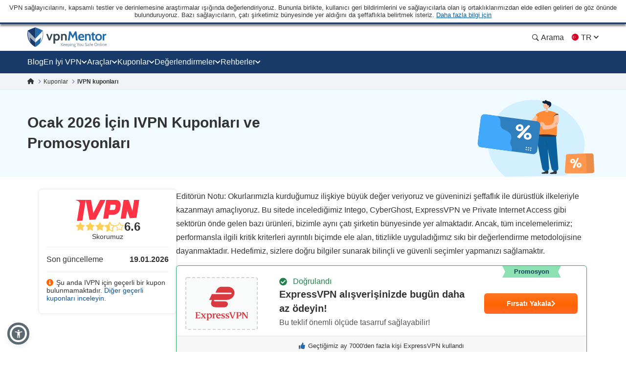

--- FILE ---
content_type: image/svg+xml
request_url: https://www.vpnmentor.com/wp-content/uploads/2022/03/Express-VPN-square-logo.svg
body_size: 2484
content:
<svg width="219" height="219" viewBox="0 0 219 219" fill="none" xmlns="http://www.w3.org/2000/svg">
<g clip-path="url(#clip0_750_1167)">
<path fill-rule="evenodd" clip-rule="evenodd" d="M20.1269 171.199L22.0033 164.787L21.1049 164.459C18.5366 168.283 16.048 169.022 11.2723 169.022H8.62688V158.869L16.9812 159.699L17.2301 159.616L18.0887 156.574L17.8846 156.41L8.62688 156.985V147.49H11.4366C17.3197 147.49 18.4943 147.982 19.3106 151.559H20.209L21.4757 145.758L21.0253 145.306H0.912109V146.209L3.40075 147.937V168.568L0.912109 170.295V171.199H20.1269ZM217.423 147.937L219.912 146.209V145.306H211.846V146.209L214.786 147.937V164.953L200.75 145.306H193.035V146.209L195.882 147.854V168.57L193.393 170.298V171.201H201.474V170.298L198.535 168.57V150.855L213.141 171.201H217.097L217.423 170.871V147.937ZM180.828 170.295L177.891 168.568L177.889 162.37C178.187 162.408 178.487 162.422 178.787 162.41C186.898 162.41 192.373 158.549 192.373 152.873C192.373 147.894 188.498 145.306 180.992 145.306H170.222V146.209L172.71 147.937V168.568L170.222 170.295V171.199H180.828V170.295ZM165.655 147.894L168.186 146.209L168.181 145.301H159.856V146.204L162.469 147.932L156.35 166.754H156.064L148.802 147.972L151.373 146.207V145.304H140.848V146.207L143.459 148.015L152.393 171.199H157.251L165.655 147.894ZM187.07 152.992C187.07 157.636 183.615 160.39 177.891 160.226V147.977C178.93 147.5 180.056 147.249 181.196 147.238C181.979 147.113 182.779 147.173 183.535 147.414C184.29 147.656 184.98 148.072 185.549 148.63C186.119 149.188 186.552 149.872 186.816 150.629C187.08 151.386 187.167 152.195 187.07 152.992ZM68.9626 164.674C69.4366 163.33 69.631 161.902 69.5338 160.478V160.493C69.5338 154.821 66.189 150.548 61.3337 150.548C60.0374 150.557 58.7597 150.861 57.5947 151.437C56.4296 152.014 55.407 152.847 54.602 153.877V151.002L53.8554 150.497L47.136 151.854V152.757L49.6645 154.271V176.796L47.136 178.521V179.424H57.5385V178.521L54.602 176.796V170.465C56.0616 171.146 57.6461 171.511 59.2532 171.534C60.661 171.548 62.0565 171.267 63.3518 170.708C64.6471 170.149 65.8143 169.324 66.7799 168.286C67.7455 167.247 68.4887 166.018 68.9626 164.674ZM85.0778 155.053H85.9737L87.4121 151.403C86.6241 150.845 85.6806 150.556 84.7194 150.58C83.5187 150.651 82.354 151.023 81.3292 151.661C80.3044 152.299 79.4514 153.184 78.8463 154.238V150.992L78.0997 150.487L71.3281 151.844V152.747L73.859 154.261V168.563L71.3281 170.29V171.193H81.855V170.29L78.8363 168.563V156.11C79.9849 155.044 81.4802 154.444 83.0371 154.425C83.7621 154.435 84.4695 154.653 85.0778 155.053ZM92.1754 160.524C95.5201 160.647 98.5762 160.731 101.314 160.731C103.108 160.731 104.414 160.731 105.231 160.685L105.843 160.07C105.994 157.568 105.207 155.102 103.641 153.163C102.832 152.257 101.832 151.547 100.716 151.086C99.6 150.624 98.3957 150.423 97.1925 150.497C95.8203 150.477 94.4589 150.745 93.1937 151.284C91.9286 151.823 90.7871 152.621 89.8408 153.629C88.8946 154.636 88.1641 155.831 87.6951 157.138C87.2262 158.445 87.0291 159.837 87.116 161.225C87.0127 162.602 87.199 163.985 87.6626 165.283C88.1261 166.581 88.8563 167.764 89.8048 168.755C90.7534 169.746 91.8986 170.521 93.1649 171.03C94.4312 171.538 95.7896 171.769 97.1502 171.706C98.8723 171.837 100.592 171.426 102.075 170.528C103.558 169.63 104.73 168.29 105.432 166.691L104.576 166.033C103.066 167.29 101.142 167.921 99.1909 167.798C95.112 167.798 92.6258 165.127 92.1754 160.524ZM110.25 165.374H109.392L107.635 169.392C110.09 170.824 112.88 171.562 115.713 171.529C120.486 171.529 123.627 169.062 123.627 165.117C123.594 163.792 123.127 162.516 122.301 161.489C121.474 160.462 120.334 159.743 119.06 159.444L116.977 158.622C113.836 157.388 112.776 156.485 112.776 155.005C112.776 153.65 113.931 152.664 115.673 152.664C116.703 152.705 117.705 153.019 118.578 153.574C119.451 154.13 120.166 154.907 120.65 155.83H121.467L123.425 152.46C121.201 151.227 118.698 150.603 116.163 150.651C111.43 150.651 108.247 153.295 108.247 156.705C108.247 159.459 110.33 161.555 113.797 162.87L115.633 163.568C118.082 164.512 119.063 165.415 119.063 167.1C119.063 168.58 117.96 169.526 116.166 169.526C114.919 169.379 113.728 168.924 112.696 168.2C111.664 167.476 110.824 166.505 110.25 165.374ZM128.169 165.374H127.31L125.555 169.392C128.011 170.824 130.801 171.562 133.634 171.529C138.407 171.529 141.55 169.062 141.55 165.117C141.517 163.792 141.05 162.515 140.223 161.488C139.396 160.462 138.255 159.742 136.981 159.444L134.9 158.622C131.76 157.388 130.697 156.485 130.697 155.005C130.697 153.65 131.839 152.664 133.594 152.664C134.624 152.705 135.626 153.019 136.499 153.574C137.372 154.129 138.087 154.907 138.571 155.83H139.387L141.346 152.46C139.122 151.227 136.619 150.603 134.084 150.651C129.351 150.651 126.17 153.295 126.17 156.705C126.17 159.459 128.248 161.555 131.717 162.87L133.554 163.568C136.003 164.512 136.981 165.415 136.981 167.1C136.981 168.58 135.881 169.526 134.084 169.526C132.838 169.379 131.646 168.923 130.615 168.199C129.583 167.475 128.743 166.505 128.169 165.374ZM42.8929 168.568L36.8953 160.801L42.6864 153.607L45.175 151.922V151.019H37.0969V151.922L39.4636 153.524L35.5465 159.073L31.5074 153.524L33.5879 151.922V151.019H23.4716V151.922L25.7562 153.731L31.7115 161.376L25.8781 168.611L23.3895 170.295V171.199H31.4651V170.295L29.0984 168.691L33.0155 163.104L37.0994 168.691L34.9766 170.295V171.199H45.1327V170.295L42.8929 168.568ZM96.2966 152.704C98.5413 152.704 100.214 154.432 100.662 158.047L92.0933 158.581C92.2152 155.128 93.8477 152.704 96.2966 152.704ZM58.8874 154.225C62.4362 154.225 64.6386 158.006 64.6386 162.569V162.559C64.6386 166.711 62.6826 169.178 59.5792 169.178C58.5958 169.214 57.6199 168.991 56.7473 168.53C55.8747 168.069 55.1354 167.385 54.602 166.547V155.739C55.8307 154.777 57.3348 154.245 58.8874 154.225Z" fill="#DA3940"/>
<path fill-rule="evenodd" clip-rule="evenodd" d="M85.2826 124.996C73.4893 124.996 65.9619 118.309 65.9619 109.056C66.3724 104.005 67.8675 99.1069 70.3427 94.7025H58L69.3449 70.2866H148.297C148.686 70.3003 149.074 70.2344 149.438 70.093C149.802 69.9515 150.134 69.7373 150.414 69.4632C150.694 69.1892 150.917 68.8608 151.069 68.4976C151.222 68.1344 151.3 67.744 151.3 67.3495C151.3 66.955 151.222 66.5645 151.069 66.2014C150.917 65.8382 150.694 65.5098 150.414 65.2357C150.134 64.9616 149.802 64.7475 149.438 64.606C149.074 64.4645 148.686 64.3987 148.297 64.4123H84.3856L89.9868 52.3188C91.7164 48.6393 94.4388 45.5301 97.8398 43.3503C101.241 41.1705 105.181 40.009 109.207 40H136.055C151.558 40 163 50.7385 163 64.7537C163 81.37 147.834 94.706 130.318 94.706H78.4298C76.8548 97.9863 78.6558 100.584 82.4733 100.584H123.813C125.332 100.487 126.854 100.699 128.291 101.206C129.728 101.714 131.05 102.507 132.18 103.539C133.31 104.57 134.225 105.82 134.871 107.215C135.517 108.61 135.882 110.121 135.943 111.66C135.652 115.35 133.977 118.788 131.262 121.268C128.546 123.748 124.997 125.082 121.341 124.996H85.2826Z" fill="#DA3940"/>
</g>
<defs>
<clipPath id="clip0_750_1167">
<rect width="219" height="219" fill="white"/>
</clipPath>
</defs>
</svg>


--- FILE ---
content_type: image/svg+xml
request_url: https://tr.vpnmentor.com/wp-content/uploads/2019/05/IVPN-HOR.svg
body_size: 243
content:
<svg id="Capa_1" data-name="Capa 1" xmlns="http://www.w3.org/2000/svg" viewBox="0 0 640 140"><path d="M150.9,2.77h28.94a1.24,1.24,0,0,1,.93.43,1.27,1.27,0,0,1,.27,1l-21.3,130.15a1.24,1.24,0,0,1-1.14,1l-31.82,1.83h-.07a1.19,1.19,0,0,1-.91-.41,1.25,1.25,0,0,1-.3-1L143.48,27c-.38-16.21-20.18-20.13-22.6-20.74-2.61-.66-2.33-3.49-2.33-3.49Zm155,.58a1.21,1.21,0,0,0-1-.58H273.69a1.21,1.21,0,0,0-1.07.65L229.54,86.86,214.88,3.77a1.21,1.21,0,0,0-1.18-1H182.26a1.2,1.2,0,0,0-.92.44,1.25,1.25,0,0,0-.26,1l23.27,125a1.22,1.22,0,0,0,1.18,1h.07l36.29-2.1a1.17,1.17,0,0,0,1-.65L306,4.55A1.25,1.25,0,0,0,305.93,3.35Zm97.23,26.37a32.65,32.65,0,0,0-2.54-10,25.51,25.51,0,0,0-4.83-7.24,31.19,31.19,0,0,0-5.92-4.79,39.42,39.42,0,0,0-17.59-4.95H312.64a1.19,1.19,0,0,0-1.16,1L292.23,121.68a1.24,1.24,0,0,0,.28,1,1.14,1.14,0,0,0,.88.4h.06l30-1.75a1.18,1.18,0,0,0,1.09-1l3.59-22.22h29.18a48,48,0,0,0,18.63-4.91,46.83,46.83,0,0,0,14.35-11.78c4.61-5.41,7.83-13.1,9.56-22.87l2.74-15.8A49.77,49.77,0,0,0,403.16,29.72ZM368.59,57.9a11.88,11.88,0,0,1-5.26,7.92A9.51,9.51,0,0,1,358,67.13H333l5.3-33.58h25.39c2.17,0,3.75.43,4.7,1.29A8.5,8.5,0,0,1,370.59,38a11.9,11.9,0,0,1,.53,4.59ZM520.27,2.77H489.93a1.21,1.21,0,0,0-1.17,1L478,72.59l-23.43-69a1.19,1.19,0,0,0-1.12-.83H423.06a1.21,1.21,0,0,0-1.17,1L403.38,121.61a1.32,1.32,0,0,0,.29,1,1.14,1.14,0,0,0,.88.42l30.87-1.87a1.21,1.21,0,0,0,1.11-1.06l7.74-49.7,16.34,48.33a1.22,1.22,0,0,0,1.19.83l41.13-2.5a1.21,1.21,0,0,0,1.1-1L521.44,4.23a1.32,1.32,0,0,0-.26-1A1.18,1.18,0,0,0,520.27,2.77Z" style="fill:#f34;fill-rule:evenodd"/></svg>

--- FILE ---
content_type: image/svg+xml
request_url: https://tr.vpnmentor.com/wp-content/themes/assets/img/flags/Turkish.svg
body_size: 7
content:
<svg width="16" height="16" viewBox="0 0 16 16" fill="none" xmlns="http://www.w3.org/2000/svg">
<g clip-path="url(#clip0_842_55848)">
<path d="M8 15C11.866 15 15 11.866 15 8C15 4.13401 11.866 1 8 1C4.13401 1 1 4.13401 1 8C1 11.866 4.13401 15 8 15Z" fill="#D80027"/>
<path d="M7.7135 6.71973L8.28785 7.51119L9.218 7.20959L8.64275 8.00037L9.21702 8.79181L8.2872 8.48906L7.71197 9.27984L7.71257 8.302L6.78271 7.99925L7.71289 7.69765L7.7135 6.71973Z" fill="#F0F0F0"/>
<path d="M6.14583 9.97849C5.05329 9.97849 4.16757 9.09277 4.16757 8.00023C4.16757 6.90768 5.05329 6.02196 6.14583 6.02196C6.48648 6.02196 6.807 6.10812 7.08684 6.25974C6.64784 5.83039 6.04745 5.56543 5.38497 5.56543C4.04025 5.56543 2.9502 6.65552 2.9502 8.0002C2.9502 9.34488 4.04028 10.435 5.38497 10.435C6.0475 10.435 6.64786 10.17 7.08684 9.74066C6.807 9.89233 6.48648 9.97849 6.14583 9.97849Z" fill="#F0F0F0"/>
</g>
<defs>
<clipPath id="clip0_842_55848">
<rect width="14" height="14" fill="white" transform="translate(1 1)"/>
</clipPath>
</defs>
</svg>


--- FILE ---
content_type: image/svg+xml
request_url: https://tr.vpnmentor.com/wp-content/uploads/2019/05/IVPN-SQUARED.svg
body_size: 1088
content:
<svg id="Capa_1" data-name="Capa 1" xmlns="http://www.w3.org/2000/svg" viewBox="0 0 250 250"><path d="M26.36,167.26H43.24a.69.69,0,0,1,.54.25.71.71,0,0,1,.16.59L31.52,244a.71.71,0,0,1-.67.6L12.29,245.7h0a.73.73,0,0,1-.53-.24.72.72,0,0,1-.17-.61L22,181.39c-.22-9.45-11.77-11.74-13.18-12.09a1.91,1.91,0,0,1-1.36-2Zm90.43.34a.69.69,0,0,0-.6-.34H98a.71.71,0,0,0-.62.38L72.23,216.31l-8.55-48.46a.71.71,0,0,0-.69-.59H44.66a.71.71,0,0,0-.69.84L57.54,241a.7.7,0,0,0,.69.58h0l21.16-1.23A.71.71,0,0,0,80,240l36.8-71.66A.73.73,0,0,0,116.79,167.6ZM173.51,183a18.8,18.8,0,0,0-1.48-5.81,15.1,15.1,0,0,0-2.82-4.23,18.29,18.29,0,0,0-3.45-2.79,23.06,23.06,0,0,0-10.27-2.89H120.71a.7.7,0,0,0-.68.58L108.8,236.63a.72.72,0,0,0,.17.58.66.66,0,0,0,.5.23h0l17.49-1a.69.69,0,0,0,.64-.59l2.09-13h17A28,28,0,0,0,157.62,220a27.06,27.06,0,0,0,8.37-6.87c2.69-3.15,4.57-7.64,5.57-13.34l1.6-9.21A28.85,28.85,0,0,0,173.51,183Zm-20.17,16.44a6.86,6.86,0,0,1-3.07,4.62,5.49,5.49,0,0,1-3.1.76h-14.6l3.09-19.59h14.82a4,4,0,0,1,2.73.76,5,5,0,0,1,1.3,1.81,6.9,6.9,0,0,1,.31,2.68Zm88.48-32.16H224.13a.72.72,0,0,0-.69.61L217.14,208l-13.67-40.24a.69.69,0,0,0-.65-.49h-17.7a.7.7,0,0,0-.68.61l-10.8,68.71a.77.77,0,0,0,.16.62.71.71,0,0,0,.52.24l18-1.09a.71.71,0,0,0,.64-.62l4.52-29L207,234.93a.71.71,0,0,0,.69.49l24-1.46a.7.7,0,0,0,.64-.61l10.16-65.23a.79.79,0,0,0-.16-.6A.65.65,0,0,0,241.82,167.26Z" style="fill:#f34;fill-rule:evenodd"/><path d="M56,4.3H194V83.57s-4.56,53.63-69,59.84c0,0-58-3.88-69-59.84Z" style="fill:#f34"/><path d="M125.41,82.86c1.31-3.43,2.63-6.84,3.91-10.26,3.64-9.69,7.29-19.36,10.85-29.07a2.63,2.63,0,0,1,2.94-2q14.53.11,29.09.1c2.67,0,5.35-.12,7.58-1.93.3-.24.65-.47.95-.12a1.45,1.45,0,0,1,.14,1.49c-.83,2.36-1.7,4.72-2.56,7.08-2.16,6-3.35,6.81-9.69,6.84-4.22,0-8.45.07-12.66,0a2.54,2.54,0,0,0-2.88,2c-5.8,16.13-11.72,32.21-17.48,48.34-.79,2.22-1.81,3.09-4.24,3-4.58-.22-9.18-.12-13.76,0a2.51,2.51,0,0,1-2.9-1.94C108.85,90,102.88,73.67,97,57.33c-.62-1.73-1.37-2.43-3.28-2.37-4.44.16-8.88.09-13.33,0-5.22-.07-6.71-1.17-8.49-6.06-.9-2.5-1.81-5-2.7-7.5-.22-.63-.46-1.42.13-1.86s1,.38,1.48.65a13,13,0,0,0,6.65,1.42c9.63,0,19.25,0,28.87-.12,2.25,0,3.34.6,4.15,2.84C115,56.73,119.7,69,124.33,81.31,124.53,81.84,124.56,82.5,125.41,82.86Z" style="fill:#fefefe"/><path d="M157.82,75.44c-2,0-4,0-6,0-1,0-1.55-.18-1.1-1.38,1.34-3.58,2.66-7.18,3.93-10.8.37-1.07,1.11-1.2,2.07-1.19,3.1,0,6.2,0,9.3,0,2.22,0,4.43-.29,6.27-1.76.29-.24.64-.55.95-.26a1.35,1.35,0,0,1,.28,1,8.09,8.09,0,0,1-.46,1.7c-.93,2.63-2,5.23-2.81,7.9-.92,3.07-3.09,4.42-6,4.65-2.12.17-4.27,0-6.41,0Z" style="fill:#fdfdfd"/><path d="M150.29,95.91c-1.92,0-3.85,0-5.77,0-1.24,0-1.77-.13-1.19-1.59q2-5,3.7-10.19a2.1,2.1,0,0,1,2.44-1.62q4.77.09,9.54,0a9.45,9.45,0,0,0,5.66-1.62c.35-.25.71-.77,1.11-.39a1.47,1.47,0,0,1,.23,1.24c-.49,1.62-1.06,3.22-1.62,4.82-.49,1.39-1.1,2.75-1.46,4.17-.94,3.74-3.62,5-7.09,5.14-1.85.08-3.7,0-5.55,0Z" style="fill:#fefdfd"/><path d="M92,75.32c-2.07,0-4.15.13-6.21,0-2.95-.22-5.12-1.52-6.06-4.6s-2.07-5.84-3.12-8.75c-.22-.63-.55-1.35,0-1.87s1,.29,1.44.57A11,11,0,0,0,83.88,62c3.1.06,6.21.06,9.31,0,1,0,1.78.17,2.18,1.35,1.16,3.42,2.43,6.81,3.71,10.19.5,1.34.22,1.9-1.29,1.84-1.92-.08-3.84,0-5.76,0Z" style="fill:#fdfdfd"/><path d="M99.25,95.91c-2.22-.15-4.88.26-7.52-.42a5.55,5.55,0,0,1-4.26-3.75c-1-3.06-2.21-6.09-3.3-9.14-.25-.69-.63-1.55,0-2.09s1.07.44,1.59.71a10.87,10.87,0,0,0,5.1,1.28c3.25,0,6.5.08,9.75,0a2,2,0,0,1,2.26,1.53c1.12,3.36,2.34,6.68,3.61,10,.53,1.37.45,2-1.26,1.9S101.52,95.91,99.25,95.91Z" style="fill:#fefdfd"/></svg>